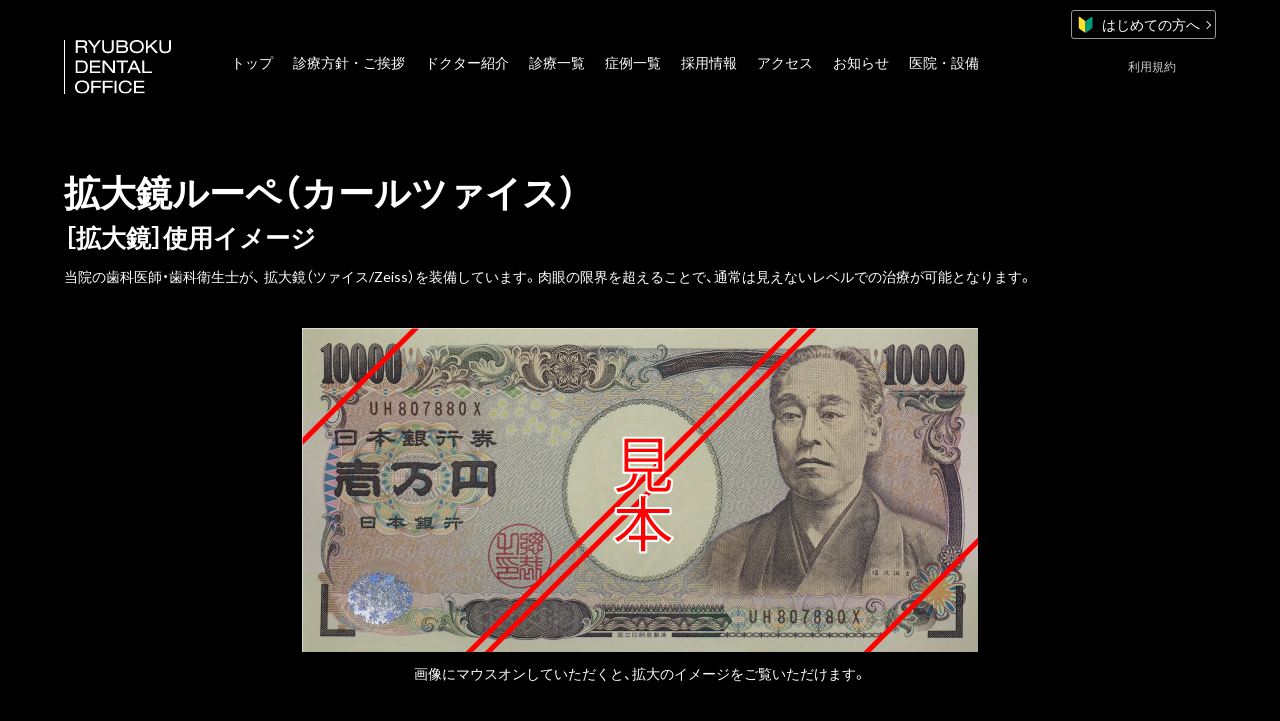

--- FILE ---
content_type: text/html; charset=UTF-8
request_url: https://www.ryuboku-shika.jp/lupe/
body_size: 7652
content:
<!DOCTYPE html>
<html lang="ja">
<head prefix="og: http://ogp.me/ns#">

	<meta charset="UTF-8">
	<title>りゅうぼく歯科｜拡大鏡ルーペ（カールツァイス）［拡大鏡］使用イメージ</title>

	<meta http-equiv="X-UA-Compatible" content="IE=edge" >

	<meta name="keywords" content="りゅうぼく歯科,大阪市,中央区,谷町四丁目駅,歯科,インプラント,歯周病治療,ホワイトニング,口腔外科,治療">
	<meta name="description" content="りゅうぼく歯科は大阪市中央区谷町にある歯医者です。一般歯科、歯周病治療、インプラント、ホワイトニング、口腔外科などの診療を行っております。">
	<meta name="viewport" content="width=device-width,initial-scale=1.0,user-scalable=yes,shrink-to-fit=no" />

	<meta property="og:site_name" content="りゅうぼく歯科">
	<meta property="og:title" content="りゅうぼく歯科｜拡大鏡ルーペ（カールツァイス）［拡大鏡］使用イメージ">
	<meta property="og:description" content="りゅうぼく歯科は大阪市中央区谷町にある歯医者です。一般歯科、歯周病治療、インプラント、ホワイトニング、口腔外科などの診療を行っております。">
	<meta property="og:type" content="article">
	<meta property="og:url" content="https://www.ryuboku-shika.jp/lupe/">
	<meta property="og:image" content="https://www.ryuboku-shika.jp/image/ogp.png">

	<link href="https://fonts.googleapis.com/css2?family=Lato&family=Roboto:wght@100&display=swap" rel="stylesheet">
	<link rel="stylesheet" href="../css/yakuhanjp.css" type="text/css" />
	<link rel="stylesheet" href="../css/common.css" type="text/css">
	<link rel="stylesheet" href="../js/plugin/drift-basic.min.css" type="text/css">
	<link rel="stylesheet" href="css/style.css" type="text/css">

	<script type="text/javascript" src="../js/lib/jquery.min.js"></script>
	<script type="text/javascript" src="../js/plugin/jquery.inview.min.js"></script>
	<script type="text/javascript" src="../js/plugin/Drift.min.js"></script>
	<script type="text/javascript" src="../js/common.js"></script>
	<script type="text/javascript">
		$(function(){
			new Drift(document.querySelector('.drift-photo'), {
				inlinePane: true,
				inlineOffsetY: -130,
				zoomFactor: 10,
				containInline: false
			});
		})
	</script>

</head>
<body>

<div id="wrapper">
	<header id="header">
	<h1 class="logo"><a href="/"><img src="/image/common/logo.svg" alt="りゅうぼく歯科" width="96" height="54"></a></h1>
	<div class="menu-btn">MENU</div>
	<div class="navi-wrapper cst-bar">
		<ul class="global-navi">
			<li class="navi navi01"><a href="/top.php">トップ</a></li>
			<li class="navi navi02"><a href="/concept/">診療方針・ご挨拶</a></li>
			<li class="navi navi03"><a href="/staff/">ドクター紹介</a></li>
			<li class="navi navi04"><a href="/infomation/">診療一覧</a></li>
			<!-- <li class="navi navi06 disable"><a href="javascript:void(0);"><span>症例一覧</span></a></li> -->
			<li class="navi navi06"><a href="/example/">症例一覧</a></li>
			<li class="navi navi07"><a href="/recruit/">採用情報</a></li>
			<li class="navi navi08"><a href="/access/">アクセス</a></li>
			<li class="navi navi09 notice-btn"><a href="/top.php#info">お知らせ</a></li>
			<!-- <li class="navi navi10"><a href="/*****/">歯科医療関係のみなさんへ</a></li> -->
			<li class="navi navi11"><a href="/gallery/">医院・設備</a></li>
			<!-- <li class="navi navi12"><a href="/secret/">Director Photo</a></li> -->
			<li class="navi right-fit">
				<!-- <p class="navi navi05"><a href="/inspection/">医療検査等各種説明書</a></p> -->
				<p class="navi navi13"><a href="/terms/">利用規約</a></p>
			</li>
		</ul>
		<div class="first-visit"><a href="/firstvisit/"><img class="icon" src="/image/common/icon_begginer.svg" alt="" width="17" height="20">はじめての方へ</a></div>
		<div class="navi-recruit"><a href="/recruit/">
			<span class="navi-recruit-body">
				<span class="navi-recruit-txt">採用情報</span>
				<span class="navi-recruit-list">
					<span class="item">・歯科医師</span>
					<span class="item">・歯科衛生士</span>
					<span class="item">・歯科助手</span>
					<span class="item">・受付秘書</span>
				</span>
			</span>
		</a></div>
		<!--<ul class="etc-navi">
		</ul>-->
	</div>
</header>
<div id="bg-pageswitch"></div>	<div id="main-content">
		<div class="page-ttl">
			<h1 class="ttl">拡大鏡ルーペ（カールツァイス）<span class="s-size">［拡大鏡］使用イメージ</span></h1>
			<p class="txt spt10">当院の歯科医師・歯科衛生士が、 拡大鏡（ツァイス/Zeiss）を装備しています。肉眼の限界を超えることで、通常は見えないレベルでの治療が可能となります。</p>
		</div>
		<div class="zoom-view">
			<img class="drift-photo" src="image/p01.jpg" data-zoom="image/p01zoom.jpg">
			<p class="txt spt10">画像にマウスオンしていただくと、拡大のイメージをご覧いただけます。</p>
		</div>
		<!-- <div class="navi"><a href="/medical/item.php#page1">詳細な説明を見る</a></div> -->
	</div>
	<div id="sp-footer-space"></div>
<div id="footer">
	<div class="footer-body">
		<div class="schedule">
			<div class="table">
				<div class="head">
					<div class="col"></div>
					<div class="col">月</div>
					<div class="col">火</div>
					<div class="col">水</div>
					<div class="col">木</div>
					<div class="col">金</div>
					<div class="col">土</div>
					<div class="col">日</div>
				</div>
				<div class="body">
					<div class="col"><span class="zero-hide">0</span>9：30～13：00</div>
					<div class="col">○</div>
					<div class="col">○</div>
					<div class="col">○</div>
					<div class="col">○</div>
					<div class="col">○</div>
					<div class="col">×</div>
					<div class="col">×</div>
				</div>
				<div class="body">
					<div class="col">14：30～19：00</div>
					<div class="col">○</div>
					<div class="col">○</div>
					<div class="col">○</div>
					<div class="col">○</div>
					<div class="col">○</div>
					<div class="col">×</div>
					<div class="col">×</div>
				</div>
			</div>
			<!--<p class="caption">※予約優先・各種保険取扱・急患随時受付</p>-->
		</div>
		<div class="info">
			<p class="address">〒540-0012<br>大阪市中央区谷町3丁目2-2セブン谷4ビル1,2,3階</p>
			<p class="tel">06-6946-6666</p>
			<p class="etc">Osaka Metro 谷町線・中央線「谷町四丁目」駅 ⑤出口すぐ</p>
		</div>
		<div class="end">
			<div class="logo"><a href="/top.php"><img src="/image/common/logo02.svg" alt="りゅうぼく歯科" width="160"></a></div>
			<!--<p class="caption">お支払いには各種クレジットカードもご利用いただけます。</p>-->
		</div>
	</div>
	<div class="footer-sp-body">
		<p class="first-visit">はじめての方へ <a href="/firstvisit/">お読み下さい</a></p>
		<div class="split-view">
			<p class="tel">お電話<a class="num page-switch-off" href="tel:0669466666">06-6946-6666</a></p>
			<div class="logo"><a href="/"><img src="/image/common/logo02.svg" alt="りゅうぼく歯科" width="100"></a></div>
		</div>
	</div>
</div>
<!-- Google tag (gtag.js) -->
<script async src="https://www.googletagmanager.com/gtag/js?id=G-YN9ZNEVK67"></script>
<script>
  window.dataLayer = window.dataLayer || [];
  function gtag(){dataLayer.push(arguments);}
  gtag('js', new Date());

  gtag('config', 'G-YN9ZNEVK67');
</script>
</div>

</body>
</html>

--- FILE ---
content_type: text/css
request_url: https://www.ryuboku-shika.jp/css/yakuhanjp.css
body_size: 2042
content:
/*! Yaku Han JP v3.2.0 (OFL-1.1 AND MIT) by Qrac */
/*! Type: YakuHanJP - Based on Noto Sans CJK JP */
@font-face {
  font-family: "YakuHanJP";
  font-style: normal;
  font-weight: 100;
  src: url("../fonts/YakuHanJP/YakuHanJP-Thin.eot");
  src: url("../fonts/YakuHanJP/YakuHanJP-Thin.woff2") format("woff2"), url("../fonts/YakuHanJP/YakuHanJP-Thin.woff") format("woff");
}

@font-face {
  font-family: "YakuHanJP";
  font-style: normal;
  font-weight: 200;
  src: url("../fonts/YakuHanJP/YakuHanJP-Light.eot");
  src: url("../fonts/YakuHanJP/YakuHanJP-Light.woff2") format("woff2"), url("../fonts/YakuHanJP/YakuHanJP-Light.woff") format("woff");
}

@font-face {
  font-family: "YakuHanJP";
  font-style: normal;
  font-weight: 300;
  src: url("../fonts/YakuHanJP/YakuHanJP-DemiLight.eot");
  src: url("../fonts/YakuHanJP/YakuHanJP-DemiLight.woff2") format("woff2"), url("../fonts/YakuHanJP/YakuHanJP-DemiLight.woff") format("woff");
}

@font-face {
  font-family: "YakuHanJP";
  font-style: normal;
  font-weight: 400;
  src: url("../fonts/YakuHanJP/YakuHanJP-Regular.eot");
  src: url("../fonts/YakuHanJP/YakuHanJP-Regular.woff2") format("woff2"), url("../fonts/YakuHanJP/YakuHanJP-Regular.woff") format("woff");
}

@font-face {
  font-family: "YakuHanJP";
  font-style: normal;
  font-weight: 500;
  src: url("../fonts/YakuHanJP/YakuHanJP-Medium.eot");
  src: url("../fonts/YakuHanJP/YakuHanJP-Medium.woff2") format("woff2"), url("../fonts/YakuHanJP/YakuHanJP-Medium.woff") format("woff");
}

@font-face {
  font-family: "YakuHanJP";
  font-style: normal;
  font-weight: 700;
  src: url("../fonts/YakuHanJP/YakuHanJP-Bold.eot");
  src: url("../fonts/YakuHanJP/YakuHanJP-Bold.woff2") format("woff2"), url("../fonts/YakuHanJP/YakuHanJP-Bold.woff") format("woff");
}

@font-face {
  font-family: "YakuHanJP";
  font-style: normal;
  font-weight: 900;
  src: url("../fonts/YakuHanJP/YakuHanJP-Black.eot");
  src: url("../fonts/YakuHanJP/YakuHanJP-Black.woff2") format("woff2"), url("../fonts/YakuHanJP/YakuHanJP-Black.woff") format("woff");
}


--- FILE ---
content_type: text/css
request_url: https://www.ryuboku-shika.jp/css/common.css
body_size: 27899
content:
@charset "UTF-8";

/*reset*/
/*-------------------------------------------------------*/
article,aside,figure,figcaption,footer,header,nav,section,main{ display: block; }
small{ font-size: inherit; line-height: inherit; }
body,p,h1,h2,h3,h4,h5,h6,dl,dt,dd,div,figure,figcaption{ margin: 0; padding: 0; font-size: 100%; line-height: 1.5; }
ul,li,ol{ list-style: none; margin: 0; padding: 0; }
button{ background-color: transparent; border: none; cursor: pointer; outline: none; padding: 0; appearance: none; }
a img{ border: none; }
a{ color: #bbbbbb; }
a:hover{ opacity: 0.7; text-decoration: none; transition: all 0.25s linear; }
img{ vertical-align: bottom; max-width: 100%; height: auto; }
html,body,p,div{
	color: #ffffff;
	font-family: 'YakuHanJP', Lato, "游ゴシック", YuGothic, "メイリオ", 'Meiryo', "ヒラギノ角ゴ ProN W3", "Hiragino Kaku Gothic ProN", sans-serif;
	font-size: 14px; line-height: 1.7;
	-webkit-text-size-adjust: 100%;
	-ms-text-size-adjust: 100%;
}
html,body{ background-color: #000000; }
input:placeholder-shown,textarea:placeholder-shown{ color: silver; }
input::-webkit-input-placeholder,textarea::-webkit-input-placeholder{ color: silver; }
input:-moz-placeholder,textarea:-moz-placeholder{ color: silver; }
input::-moz-placeholder,textarea::-moz-placeholder{ color: silver; }
input:-ms-input-placeholder,textarea:-ms-input-placeholder{ color: silver; }
input[type="text"],input[type="password"],textarea{ box-sizing: border-box; padding: 15px; border-radius: 3px; border: 1px solid #dddddd; font-size: 1.14rem; }
select{ font-size: 1rem; -webkit-appearance: none; -moz-appearance: none; appearance: none; background: transparent; position: relative; z-index: 1; padding: 5px 40px 5px 10px; border: 1px solid #cccccc; border-radius: 3px; background-color: #ffffff; }
select::-ms-expand{ display: none; }




/*initialize*/
/*-------------------------------------------------------*/
.spt5{ margin-top: 5px; }
.spt10{ margin-top: 10px; }
.spt15{ margin-top: 15px; }
.spt20{ margin-top: 20px; }
.spt25{ margin-top: 25px; }
.spt30{ margin-top: 30px; }
.spt35{ margin-top: 35px; }
.spt40{ margin-top: 40px; }
.spt45{ margin-top: 45px; }
.spt50{ margin-top: 50px; }
.spt60{ margin-top: 60px; }
.spt70{ margin-top: 70px; }
.spt80{ margin-top: 80px; }
.spt90{ margin-top: 90px; }
.spt100{ margin-top: 100px; }
.spt110{ margin-top: 110px; }
.spt120{ margin-top: 120px; }
.spt130{ margin-top: 130px; }
.spt140{ margin-top: 140px; }
.spt150{ margin-top: 150px; }
.txt-center{ text-align: center; }
.sp-view{ display: none !important; }
.cst-bar::-webkit-scrollbar{ width: 12px; }
.cst-bar::-webkit-scrollbar-track{ background: #969797; border: none; border-radius: 0; }
.cst-bar::-webkit-scrollbar-thumb{ background: #dcdddd; border-radius: 0; }
#header{ margin: 0 auto; padding: 40px 5% 0; display: -ms-flex; display: flex; align-items: center; position: relative; z-index: 5000; }
#header .logo{ border-left: 1px solid #ffffff; padding-left: 10px; margin-right: 60px; position: relative; z-index: 6001; }
#header .menu-btn{ display: none; }
#header .navi-wrapper{ display: -ms-flex; display: flex; justify-content: space-between; align-items: center; flex: 1; }
#header .navi-wrapper .global-navi{ display: -ms-flex; display: flex; flex-wrap: wrap; flex: 1; }
#header .navi-wrapper .global-navi .navi{ margin-right: 20px; padding: 5px 0; }
#header .navi-wrapper .global-navi .right-fit{ margin-left: auto; display: -ms-flex; display: flex; }
#header .navi-wrapper .global-navi a{ font-size: 14px; display: block; color: #ffffff; font-family: 'Roboto', sans-serif; text-decoration: none; position: relative; }
#header .navi-wrapper .global-navi .right-fit a{ font-size: 12px; color: #cccccc; }
#header .navi-wrapper .global-navi a::before{ content: ''; position: absolute; left: 50%; bottom: 0; width: 0; height: 1px; background-color: #ffffff; transition: width 0.25s, left 0.25s; }
#header .navi-wrapper .global-navi a:hover::before,
#header .navi-wrapper .global-navi .navi.current a::before{ width: 100%; left: 0; }
#header .navi-wrapper .global-navi .disable{ position: relative; }
#header .navi-wrapper .global-navi .disable a{ pointer-events: none; position: relative; }
#header .navi-wrapper .global-navi .disable::after{ content: '準備中'; position: absolute; left: 0; top: 0; width: 100%; text-align: center; font-size: 14px; padding: 5px 0; opacity: 0; transition: opacity 0.5s; }
#header .navi-wrapper .global-navi .disable:hover::after{ opacity: 1; }
#header .navi-wrapper .global-navi .disable a span{ transition: opacity 0.5s; }
#header .navi-wrapper .global-navi .disable:hover a span{ opacity: 0; }
#header .navi-wrapper .first-visit{ position: absolute; right: 5%; top: 10px; }
#header .navi-wrapper .first-visit a{ display: block; border: 1px solid #999999; color: #ffffff; padding: 2px 15px 2px 30px; text-decoration: none; position: relative; border-radius: 3px; background-color: rgba(0,0,0,0.5); }
#header .navi-wrapper .first-visit a::after{ content: ''; position: absolute; right: 5px; top: 50%; width: 5px; height: 5px; border: solid #ffffff; border-width: 1px 1px 0 0; transform: translateY(-50%) rotate(45deg); }
#header .navi-wrapper .first-visit a .icon{ position: absolute; top: 50%; transform: translateY(-50%); left: 5px; }
#header .navi-wrapper .navi-recruit{ display: none; }
#header .navi-wrapper .navi-recruit a{ font-size: 20px; text-decoration: none; display: block; border: 1px solid #999999; color: #ffffff; padding: 2px 15px 2px 30px; text-decoration: none; position: relative; border-radius: 3px; background-color: rgba(0,0,0,0.5); }
#header .navi-wrapper .navi-recruit a .navi-recruit-body{ display: -ms-flex; display: flex; align-items: center; }
#header .navi-wrapper .navi-recruit a .navi-recruit-body .navi-recruit-txt{ margin-right: 20px; }
#header .navi-wrapper .navi-recruit a .navi-recruit-body .navi-recruit-list{ display: -ms-flex; display: flex; flex-wrap: wrap; width: 160px; }
#header .navi-wrapper .navi-recruit a .navi-recruit-body .navi-recruit-list .item{ font-size: 12px; width: 80px; }
#header .navi-wrapper .navi-recruit a::after{ content: ''; position: absolute; right: 5px; top: 50%; width: 5px; height: 5px; border: solid #ffffff; border-width: 1px 1px 0 0; transform: translateY(-50%) rotate(45deg); }
#header .navi-wrapper .etc-navi{ display: -ms-flex; display: flex; }
#header .navi-wrapper .etc-navi .navi+.navi{ margin-left: 30px; }
#header .navi-wrapper .etc-navi a{ font-size: 12px; display: block; color: #ffffff; font-family: 'Roboto', sans-serif; text-decoration: none; }
#main-content{ padding: 70px 5%; position: relative; opacity: 0; transition: opacity 0.5s; max-width: 1160px; margin: 0 auto; }
#main-content.show{ opacity: 1; }
#main-content .page-ttl{ margin-bottom: 40px; }
#main-content .page-ttl .ttl{ font-size: 36px; line-height: 1.5; color: #ffffff; }
#main-content .page-ttl .ttl .s-size{ font-size: 70%; display: block; }
#main-content .page-ttl .ttl-en{ font-size: 12px; line-height: 1.5; /*margin-top: 20px;*/ }
#main-content .split-view{ width: 100%; position: relative; display: -ms-flex; display: flex; justify-content: space-between; flex-direction: row-reverse; /*align-items: center;*/ }
#main-content .split-view.reverse{ flex-direction: row; }
#main-content .split-view .photo-body{ position: relative; width: 56.9%; padding-top: 37.93%; /*width: 57.14%; padding-top: 42.93%;*/ /*background-color: #d00;*/ /*height: 100%;*/ /*position: absolute; right: 0; top: 0;*/ }
#main-content .split-view .photo-body .photo-list{ position: absolute; width: 100%; height: 100%; top: 0; left: 0; }
#main-content .split-view .photo-body .photo-list .photo{ width: 100%; height: 100%; background: center center no-repeat; background-size: cover; position: absolute; left: 0; top: 0; }
#main-content .split-view .photo-body .controller{ width: 100%; height: 100%; position: absolute; right: 0; top: 0; pointer-events: none; }
#main-content .split-view .photo-body .controller .btn{ position: absolute; left: 0; width: 100%; height: 70px; /*background-color: #d00;*/ z-index: 300; cursor: pointer; pointer-events: auto; }
#main-content .split-view .photo-body .controller .btn.prev{ bottom: 100%; }
#main-content .split-view .photo-body .controller .btn.next{ top: 100%; }
#main-content .split-view .photo-body .controller .btn.prev:hover{ animation: btn_skidetop_allow 1s infinite; }
#main-content .split-view .photo-body .controller .btn.next:hover{ animation: btn_skidebottom_allow 1s infinite; }
@keyframes btn_skidetop_allow{
	0%{ transform: translateY(0); }
	50%{ opacity: 1; }
	100%{ transform: translateY(-20px); opacity: 0; }
}
@keyframes btn_skidebottom_allow{
	0%{ transform: translateY(0); }
	50%{ opacity: 1; }
	100%{ transform: translateY(20px); opacity: 0; }
}
#main-content .split-view .photo-body .controller .btn.prev::before,
#main-content .split-view .photo-body .controller .btn.next::before{ content: ''; width: 26px; height: 26px; border: 1px solid rgba(255,255,255,1); position: absolute; top: 50%; left: 50%; transform: translate(-50%,-50%) rotate(45deg); }
#main-content .split-view .photo-body .controller .btn.prev::before{ border-width: 2px 0 0 2px; margin-top: 7px; }
#main-content .split-view .photo-body .controller .btn.next::before{ border-width: 0 2px 2px 0; margin-top: -7px; }
#main-content .split-view .photo-body .controller .num{ position: absolute; right: 0; top: 100%; font-size: 12px; }
#main-content .split-view .photo-body .controller .num .index{ font-size: 20px; color: #ffffff; }
#main-content .split-view .txt-body{ /*max-width: 370px; width: 38.1%;*/ width: 35.24%; /*height: 400px;*/ position: relative; }
#main-content .split-view .txt-body .ttl{ color: #ffffff; font-size: 40px; line-height: 1.5; position: relative; /*font-weight: normal;*/ }
#main-content .split-view .txt-body .ttl .sub{ font-size: 60%; display: block; }
#main-content .split-view .txt-body .ttl-en{ font-size: 12px; line-height: 1.5; font-family: 'Roboto', sans-serif; /*margin-top: 10px;*/ }
/*#main-content .split-view .txt-body .ttl-en::before{ content: ''; position: absolute; right: -100vw; width: 200vw; height: 1px; background-color: #3b3b3b; transform: translate(300px,-10px); }*/
#main-content .split-view .txt-body .txt-box{ position: absolute; left: 0; bottom: 0; width: 100%; overflow-y: auto; -webkit-overflow-scrolling: touch; padding: 0 15px 0 35px; box-sizing: border-box; z-index: 10; height: 100%; }
#main-content .split-view .txt-body .txt-box::before{ content: ''; position: absolute; left: 0; top: 12px; width: 18px; height: 1px; background-color: #3b3b3b; }
#main-content .split-view .txt-body .txt-box .copy{ margin-bottom: 1em; font-size: 18px; color: #b38900; }
#main-content .split-view .txt-body .txt-box .copy2{ font-size: 18px; color: #b38900; }
#main-content .split-view .txt-body .txt-box .sec{ margin-top: 1em; }
#main-content .split-view .txt-body .txt-box .copy~.copy{ margin-top: 2em; }
#main-content .split-view .txt-body .txt-box .num-list .item{ text-indent: -0.8em; padding-left: 0.8em; }
#main-content .split-view .txt-body .txt-box .txt-list .item{ text-indent: -0.5em; padding-left: 0.5em; }
#footer{ border: solid #ffffff; background-color: #222222; border-width: 1px 0; margin-bottom: 50px; opacity: 0; transition: opacity 0.5s; }
#footer.show{ opacity: 1; }
#footer .footer-body{ max-width: 1160px; padding: 50px 5%; margin: 0 auto; display: -ms-flex; display: flex; justify-content: center; }
#footer .footer-body .schedule{ width: 350px; }
#footer .footer-body .schedule .table .head,
#footer .footer-body .schedule .table .body{ display: -ms-flex; display: flex; }
#footer .footer-body .schedule .table .head .col,
#footer .footer-body .schedule .table .body .col{ width: 1em; text-align: center; border: 1px solid #ffffff; padding: 4px 8px; margin: -1px 0 0 -1px; }
#footer .footer-body .schedule .table .head .col:first-child,
#footer .footer-body .schedule .table .body .col:first-child{ flex: 1; width: 8em; }
#footer .footer-body .schedule .table .body .zero-hide{ visibility: hidden; }
#footer .footer-body .schedule .caption{ margin-top: 5px; }
#footer .footer-body .info{ margin-left: 30px; max-width: 370px; }
#footer .footer-body .info .tel{ font-size: 44px; line-height: 1.2; }
#footer .footer-body .end{ margin-left: 30px; max-width: 200px; }
#footer .footer-body .end .logo{ text-align: right; }
#footer .footer-body .end .caption{ font-size: 10px; margin-top: 20px; }
#footer .footer-sp-body{ display: none; }

.iziModal-content *{ -webkit-font-smoothing: subpixel-antialiased; }
.iziModal-overlay{ z-index: 9997!important; }
.modal-view{ width: 90%!important; max-width: 730px!important; z-index: 9999!important; background-color: transparent!important; }
.modal-view .close-btn{ border: 1px solid #777777; color: #777777; padding: 10px 0; margin-top: 20px; text-align: center; color: #777777; position: relative; z-index: 5; transition: all 0.25s linear; cursor: pointer; }
.modal-view .close-btn:hover{ color: #000000; opacity: 0.7; }
.modal-view .close-btn::after{ content: ''; position: absolute; left: 0; top: 0; width: 0; height: 100%; background-color: #ffffff; transition: width 0.25s; z-index: -1; }
.modal-view .close-btn:hover::after{ width: 100%; }
.modal-view .close-btn2{ position: fixed; left: 100%; top: 0; width: 60px; height: 60px; }
.modal-view .close-btn2::before,
.modal-view .close-btn2::after{ content: ''; width: 80%; height: 1px; background-color: #ffffff; position: absolute; left: 50%; top: 50%; }
.modal-view .close-btn2::before{ transform: translate(-50%,-50%) rotate(45deg); }
.modal-view .close-btn2::after{ transform: translate(-50%,-50%) rotate(-45deg); }




@media screen and (max-width: 1220px) {
	#header .navi-wrapper .global-navi{ }
}
@media screen and (max-width: 940px) {
	#footer .footer-body{ flex-wrap: wrap; justify-content: space-between; }
	#footer .footer-body .schedule{ width: 100%; }
	#footer .footer-body .info{ margin-left: 0; flex: 2; width: 48%; max-width: none; margin-top: 20px; }
	#footer .footer-body .end{ margin-left: 0; flex: 1; width: 48%; max-width: none; margin-top: 20px; box-sizing: border-box; padding-left: 20px; }
	#footer .footer-body .end .caption{ text-align: right; }
}
@media screen and (max-width: 860px) {
	.pc-view{ display: none !important; }
	.sp-view{ display: block !important; }
	img.sp-view{ display: inline-block !important; }
	#header{ position: relative; display: block; }
	#header::before{ content: ''; position: fixed; left: 0; top: 0; width: 100%; height: 70px; background-color: rgba(0,0,0,0.9); z-index: 5000; opacity: 0; transition: opacity 0.5s; }
	#header.sp-obi::before{ opacity: 1; }
	#header .menu-btn{ display: block; width: 40px; padding-top: 28px; color: #ffffff; overflow: hidden; cursor: pointer; position: fixed; right: 20px; top: 20px; z-index: 6020; font-size: 10px; line-height: 1.5; text-align: center; }
	#header .menu-btn::before{ content: ''; width: 100%; height: 100%; position: absolute; left: 0; top: 0; background: url(../image/common/icon_menu.png) center 0 no-repeat; background-size: 28px 28px; }
	/*#header .menu-btn::after{ content: ''; position: absolute; left: 50%; top: 50%; width: 12px; height: 12px; border: solid rgba(255,255,255,0.5); border-width: 2px 2px 0 0; transform: translate(-75%,-50%) rotate(45deg); }*/
	#header .menu-btn::after{ content: ''; position: absolute; left: 0; top: 0; width: 40px; height: 43px; background: url(../image/common/icon_close.png) center center no-repeat; background-size: 21px 21px; }
	#header .navi-wrapper{ display: block; position: fixed; right: 0; top: 0; background-color: #FFFFFF; height: 100%; overflow-y: auto; -webkit-overflow-scrolling: touch; padding: 70px 70px 70px 35px; box-sizing: border-box; z-index: 6010; }
	#header .navi-wrapper .global-navi{ display: block; }
	#header .navi-wrapper .global-navi .navi+.navi{ margin: 20px 0 0; }
	#header .navi-wrapper .global-navi a{ font-size: 16px; position: relative; padding-left: 25px; color: #333333; }
	#header .navi-wrapper .global-navi a::before{ content: ''; position: absolute; left: 0; top: 50%; width: 8px; height: 1px; background-color: #FF0000; opacity: 1; }
	#header .navi-wrapper .global-navi a:hover::before{ width: 8px; }
	#header .navi-wrapper .global-navi .navi.current a::before{ width: 18px; height: 2px; left: 0; }
	#header .navi-wrapper .global-navi a::after{ content: ''; position: absolute; left: 0; bottom: 0; width: 0; height: 1px; background-color: #FF0000; transition: width 0.25s; }
	#header .navi-wrapper .global-navi a:hover::after{ width: 100%; }
	#header .navi-wrapper .global-navi .right-fit a{ font-size: 16px; color: #333333; }
	#header .navi-wrapper .first-visit{ right: auto; left: 35px; top: 20px; }
	#header .navi-wrapper .first-visit a{ border: 1px solid #2eaf5e; background-color: transparent; color: #666666; }
	#header .navi-wrapper .etc-navi{ margin-top: 40px; }
	#header .navi-wrapper .etc-navi a{ font-size: 14px; position: relative; padding-left: 14px; color: #333333;}
	#header .navi-wrapper .etc-navi a::before{ content: ''; position: absolute; left: 0; top: 50%; width: 8px; height: 1px; background-color: #000000; opacity: 0.5; }
	#header .navi-wrapper .navi-recruit{ display: block; position: relative!important; left: auto!important; right: auto!important; top: auto!important; bottom: auto!important; margin-top: 30px; }
	#header .navi-wrapper .navi-recruit a{ border-color: #cccccc; color: #666666; padding: 10px 15px; background-color: transparent; }
	#header .navi-wrapper .navi-recruit a .navi-recruit-body{ display: block; }
	#header .navi-wrapper .navi-recruit a .navi-recruit-body .navi-recruit-txt{ }
	#header .navi-wrapper .navi-recruit a .navi-recruit-body .navi-recruit-list{ width: auto; }
	#header .navi-wrapper .navi-recruit a .navi-recruit-body .navi-recruit-list .item{ width: auto; margin-right: 1em; }
	#header .navi-wrapper .navi-recruit a .navi-recruit-body{ text-align: center; }
	#header .navi-wrapper .navi-recruit a .navi-recruit-body .navi-recruit-list{ display: none; }
	#header .navi-wrapper .navi-recruit a .navi-recruit-body .navi-recruit-txt{ margin: 0 auto; }
	#main-content{ padding: 10% 5%; min-height: 0; display: block; }
	#main-content .page-ttl{ margin-bottom: 5%; }
	#main-content .split-view{ height: auto; display: block; }
	#main-content .split-view .photo-body{ position: relative; width: 100%; padding-top: 75%; height: auto; }
	#main-content .split-view .photo-body.js-slide{ margin: 50px 0; }
	#main-content .split-view .photo-body .photo-list{ }
	#main-content .split-view .photo-body .controller{ top: 0; width: 100%; height: 0; padding-top: 75%; height: auto; }
	#main-content .split-view .photo-body .controller .btn{ height: 0; padding-top: 50px; }
	#main-content .split-view .photo-body .controller .btn.prev::before,
	#main-content .split-view .photo-body .controller .btn.next::before{ width: 18px; height: 18px; }
	#main-content .split-view .photo-body .controller .btn.prev::before{  margin-top: 5px; }
	#main-content .split-view .photo-body .controller .btn.next::before{  margin-top: -5px; }
	#main-content .split-view .txt-body{ max-width: none; width: 100%; height: auto; padding-top: 1%; }
	#main-content .split-view .txt-body .ttl-en::before{ width: 100%; left: 0; right: auto; transform: translateY(-10px); }
	#main-content .split-view .txt-body .txt-box{ position: relative; left: auto; bottom: auto; height: auto!important; padding: 0; margin-top: 5%; }
	#main-content .split-view .txt-body .txt-box::before{ display: none; }
}
@media screen and (max-width: 640px) {
	#header{ padding: 20px 5% 0; }
	#header .menu-btn{ right: 5%; }
	#main-content .split-view .txt-body .ttl{ font-size: 8vw; }
	#main-content .page-ttl .ttl{ font-size: 8vw; }
	#sp-footer-space{ height: 99px; }
	#footer{ position: fixed; bottom: 0; left: 0; margin-bottom: 0; z-index: 100; width: 100%; border: none; background-color: rgba(34,34,34,0.98); padding: 10px 5%; border-top: 1px solid rgba(255,255,255,0.5); box-sizing: border-box; }
	#footer .footer-body{ display: none; }
	#footer .footer-sp-body{ display: block; max-width: 400px; margin: 0 auto; }
	#footer .footer-sp-body .first-visit{ text-align: center; }
	#footer .footer-sp-body .first-visit a{ display: inline-block; border: 1px solid #ffffff; border-radius: 3px; color: #ffffff; text-decoration: none; padding: 2px 70px 2px 10px; position: relative; margin-left: 5px; }
	#footer .footer-sp-body .first-visit a::before{ content: ''; position: absolute; right: 10px; top: 50%; width: 50px; height: 1px; background-color: #ffffff; }
	#footer .footer-sp-body .first-visit a::after{ content: ''; position: absolute; right: 10px; top: 50%; width: 10px; height: 1px; background-color: #ffffff; transform-origin: right bottom; transform: rotate(45deg); }
	#footer .footer-sp-body .split-view{ display: -ms-flex; display: flex; justify-content: center; margin-top: 10px; padding-top: 10px; border-top: 1px solid #ffffff; }
	#footer .footer-sp-body .split-view .tel{ position: relative; padding-right: 40px; }
	#footer .footer-sp-body .split-view .tel .num{ font-size: 30px; line-height: 1; color: #ffffff; text-decoration: none; }
	#footer .footer-sp-body .split-view .tel::before{ content: ''; position: absolute; right: 20px; width: 1px; height: 20px; top: 50%; transform: translateY(-50%); background-color: #ffffff; }
	#footer .footer-sp-body .split-view .logo{ width: 100px; }
}
@media screen and (max-width: 480px){
	#footer .footer-sp-body .split-view .tel{ padding-right: 20px; }
	#footer .footer-sp-body .split-view .tel .num{ font-size: 24px;}
	#footer .footer-sp-body .split-view .tel::before{ right: 10px; }
	#footer .footer-sp-body .split-view .logo{ width: 80px; }
}
@media screen and (max-width: 370px){
	#footer .footer-sp-body .split-view .tel .num{ font-size: 6.49vw; }
}





/*animation*/
#wrapper{ overflow: hidden; }
#main-content .split-view .photo-body{ position: relative;  z-index: 100; }
#main-content .split-view .photo-body .photo-list{ perspective-origin: center -20px; perspective: 1200px; }
#main-content .split-view .photo-body .photo-list .sw-item{ transform: translateZ(2800px); opacity: 0; transition: transform 1s cubic-bezier(0.335, 0.005, 0.060, 1), opacity 0.5s ease-in; z-index: 150; pointer-events: none; }
#main-content .split-view .photo-body .photo-list .sw-item.active{ opacity: 1; transform: translateZ(0); transition: transform 1s cubic-bezier(0.335, 0.005, 0.060, 1), opacity 0.5s ease-in, filter 0.5s ease; transition-delay: 0.2s; z-index: 100; pointer-events: auto; }
#main-content .split-view .photo-body .photo-list .sw-item.next{ opacity: 0.2; transform: translateZ(-2800px); transition: transform 1s cubic-bezier(0.335, 0.005, 0.060, 1), opacity 0.5s ease-in, filter 0.5s ease-in; z-index: 50; }
#main-content .split-view .photo-body .photo-list .sw-item.hide{ opacity: 0; transform: translateZ(-5600px); transition: transform 1s cubic-bezier(0.335, 0.005, 0.060, 1), opacity 0.2s ease-in; z-index: 0; }
#main-content .split-view .num-list .sw-item{ opacity: 0; transition: opacity 0.5s ease; }
#main-content .split-view .num-list .sw-item.active{ opacity: 1; }
#main-content .page-ttl .sw-item{ opacity: 0; height: 0; }
#main-content .page-ttl .sw-item.active{ opacity: 1; height: auto; transition: opacity 0.5s ease; }
#main-content .split-view .txt-body .sw-item{ position: absolute; width: 100%; height: 100%; top: 0; }
#main-content .split-view .txt-body .sw-item .ttl-en{ z-index: 200; /*width: 100vw;*/ overflow: hidden; pointer-events: none; }
#main-content .split-view .txt-body .sw-item .ttl-en .inner{ display: block; transform: translateY(100%); transition: transform 1s ease; }
#main-content .split-view .txt-body .sw-item.active .ttl-en .inner{ transform: translateY(0); }
#main-content .split-view .txt-body .sw-item .ttl{ z-index: 200; overflow: hidden; }
#main-content .split-view .txt-body .sw-item .ttl .inner{ display: block; transform: translateY(-100%); transition: transform 1s ease; }
#main-content .split-view .txt-body .sw-item.active .ttl .inner{ transform: translateY(0); }
#main-content .split-view .txt-body .sw-item .ttl-en::before{ opacity: 0; z-index: 50; transition: opacity 0.25s ease; }
#main-content .split-view .txt-body .sw-item.active .ttl-en::before{ opacity: 1; }
#main-content .split-view .txt-body .sw-item .txt-box{ opacity: 0; transition: opacity 0.5s ease; z-index: 5; }
#main-content .split-view .txt-body .sw-item.active .txt-box{ opacity: 1; z-index: 10; }



@media screen and (max-width: 860px) {
	#header .menu-btn::before{ transition: opacity 0.5s; }
	#header .menu-btn.active::before{ opacity: 0; }
	#header .menu-btn::after{ opacity: 0; transition: opacity 0.5s; }
	#header .menu-btn.active::after{ opacity: 1; }
	#header .navi-wrapper{ transform: translateX(100%); transition: transform 0.5s ease; }
	#header .navi-wrapper.active{ transform: translateX(0); }
	#header .navi-wrapper .global-navi .navi{ padding: 0; }
	#header .navi-wrapper .global-navi a{ opacity: 0; transition: transform 0.5s ease, opacity 0.5s ease; transform: translateX(25px); }
	#header .navi-wrapper.active .global-navi a{ opacity: 1; transform: translateX(0); }
	#header .navi-wrapper.active .global-navi .navi:nth-child(1) a{ transition-delay: 0.15s, 0.15s; }
	#header .navi-wrapper.active .global-navi .navi:nth-child(2) a{ transition-delay: 0.2s, 0.2s; }
	#header .navi-wrapper.active .global-navi .navi:nth-child(3) a{ transition-delay: 0.25s, 0.25s; }
	#header .navi-wrapper.active .global-navi .navi:nth-child(4) a{ transition-delay: 0.3s, 0.3s; }
	#header .navi-wrapper.active .global-navi .navi:nth-child(5) a{ transition-delay: 0.35s, 0.35s; }
	#header .navi-wrapper.active .global-navi .navi:nth-child(6) a{ transition-delay: 0.4s, 0.4s; }
	#header .navi-wrapper.active .global-navi .navi:nth-child(7) a{ transition-delay: 0.45s, 0.45s; }
	#header .navi-wrapper.active .global-navi .navi:nth-child(8) a{ transition-delay: 0.5s, 0.5s; }
	#header .navi-wrapper.active .global-navi .navi:nth-child(9) a{ transition-delay: 0.55s, 0.55s; }
	#header .navi-wrapper.active .global-navi .navi:nth-child(10) a{ transition-delay: 0.6s, 0.6s; }
	#header .navi-wrapper.active .global-navi .navi:nth-child(11) a{ transition-delay: 0.65s, 0.65s; }
	#header .navi-wrapper.active .global-navi .navi:nth-child(12) a{ transition-delay: 0.7s, 0.7s; }
	#header .navi-wrapper.active .global-navi .navi:nth-child(13) a{ transition-delay: 0.75s, 0.75s; }
	#header .navi-wrapper .global-navi .disable{ display: none; }
	#header .navi-wrapper .global-navi .disable::after{ padding: 0; margin-left: 25px; text-align: left; color: #333333; font-size: 16px; }
	#header .navi-wrapper .global-navi .disable:hover::after{ opacity: 0; }
	#header .navi-wrapper .global-navi .disable:active::after{ opacity: 1; }
	#header .navi-wrapper .global-navi .disable:hover a span{ opacity: 1; }
	#header .navi-wrapper .global-navi .disable:active a span{ opacity: 0; }
	#header .navi-wrapper .global-navi .right-fit{ display: block; }
	#header .navi-wrapper .etc-navi a{ opacity: 0; transition: transform 0.5s ease, opacity 0.5s ease; transform: translateX(25px); }
	#header .navi-wrapper.active .etc-navi a{ opacity: 1; transform: translateX(0); }
	#header .navi-wrapper.active .etc-navi .navi:nth-child(1) a{ transition-delay: 0.6s, 0.6s; }
	#main-content .split-view .photo-body .photo-list .sw-item{transform: translateZ(700px); }
	#main-content .split-view .photo-body .photo-list .sw-item.active{transform: translateZ(0); }
	#main-content .split-view .photo-body .photo-list .sw-item.prev{transform: translateZ(-700px); }
	#main-content .split-view .photo-body .photo-list .sw-item.hide{transform: translateZ(-1400px); }
	#main-content .split-view .txt-body .sw-item.active{ position: static; }
	#main-content .split-view .txt-body .sw-item .ttl-en{ width: 100%; }
}


--- FILE ---
content_type: text/css
request_url: https://www.ryuboku-shika.jp/lupe/css/style.css
body_size: 1083
content:
@charset "UTF-8";


#main-content{ display: block; }
#main-content .zoom-view{ max-width: 676px; margin: 0 auto; }
#main-content .zoom-view .txt{ text-align: center; }
#main-content .navi{ max-width: 360px; width: 100%; margin: 40px auto 0; position: relative; z-index: 10; }
#main-content .navi a{ border: 1px solid #777777; padding: 10px 0; text-align: center; width: 100%; box-sizing: border-box; border-radius: 3px; cursor: pointer; transition: all 0.25s linear; position: relative; display: block; text-decoration: none; }
#main-content .navi a:hover{ color: #000000; opacity: 0.7; }
#main-content .navi a::after{ content: ''; position: absolute; left: 0; top: 0; width: 0; height: 100%; background-color: #ffffff; transition: width 0.25s; z-index: -1; }
#main-content .navi a:hover::after{ width: 100%; }






@media screen and (max-width: 1200px) {
}
@media screen and (min-width: 861px) {
}
@media screen and (max-width: 860px) {
	#main-content .navi{ max-width: none; margin: 10% auto 0; }
}
@media screen and (max-width: 640px) {
}
@media screen and (max-width: 480px){
}


--- FILE ---
content_type: image/svg+xml
request_url: https://www.ryuboku-shika.jp/image/common/logo02.svg
body_size: 14642
content:
<svg xmlns="http://www.w3.org/2000/svg" viewBox="0 0 110.29 32.84"><defs><style>.a{fill:#fff;}.b{fill:#fff;/*fill:gray;opacity:0.7;*/}</style></defs><path class="a" d="M79.25,6.84a12.71,12.71,0,0,1,3.07.26,2.51,2.51,0,0,0-.45,2.3,23.86,23.86,0,0,0,3.22.12c.55-.25.62-.83,1.1-1.14a6.11,6.11,0,0,1,2.41,2c-2.3.32-4.48,0-6.67.24A2.35,2.35,0,0,0,82,12.28c1.91-.16,4.06.8,5.43-1.53a10.53,10.53,0,0,1,2.49,2.38c-2.32.36-4.47.06-6.6.31.52.53,1.26.41,1.85.75,1.07-.77,2.19-.27,3.37-.14-.55,1.28-.28,2.54-.31,3.77,0,2.55,0,5.1,0,7.66A2,2,0,0,1,88,26.7a4.11,4.11,0,0,1-2,.19c-.37-.26-.18-.67-.5-1.05L74.88,26c-.36.17,0,.71-.7,1a4,4,0,0,1-2,.08c0-4.46-.09-8.85-.13-13.28A10.5,10.5,0,0,1,75,14c-.57,1.15-.22,2.32-.33,3.42.61.4,1.16.19,1.81.28-.54-1.28-.36-2.55-.92-3.77,2.09.46,2.85,1.27,2.74,2.72-.14.45-.65.49-.92.95a2.07,2.07,0,0,0,1.36-.08c.27-1.31,0-2.67.15-4.09-2.44-.14-4.82-.05-7.2,0-.6,0-1.24.06-1.42-.87,1.23-.37,2.49,0,3.79-.23.34-1.2,0-2.46.2-3.71A6.66,6.66,0,0,1,77,8.69a9.86,9.86,0,0,0-.18,3.41c.7.4,1.43.08,2.23.22C79.33,10.48,79,8.67,79.25,6.84Zm-.52,14.07c-2.16,1.62-3.86,3.23-4,3.86l10.84-.11c0-2.11,0-4.12-.06-6.19-1.42.36-2.8-.08-4.25.34a2,2,0,0,0,1.16.62,5.31,5.31,0,0,1,2,.91,1.66,1.66,0,0,1,.64,1.94c-.29.69-.7,1.3-1.72,1.07a18.74,18.74,0,0,0-1.89-3.6c-.27,1.66,0,3.08-.22,4.45a2.85,2.85,0,0,1-2.34.09C78.76,23.18,79,22.05,78.73,20.91Zm6.73-6.67c-1.36.95-2.06,2.4-3.71,3a18.3,18.3,0,0,0,.86-3.76c-.78-.23-1.49,0-2.37-.15.52.53,1.08.21,1.37.57a9.39,9.39,0,0,0-.24,3.51,1.77,1.77,0,0,0,1.54.21c.57-.35.63-.9,1.09-1,.62.13.84.87,1.58,1A11.49,11.49,0,0,0,85.46,14.24Zm-10.59,9a9.22,9.22,0,0,0,2.37-4.58,10.7,10.7,0,0,0-2.5.16A18.73,18.73,0,0,0,74.87,23.21Z"/><path class="a" d="M52.84,11.22a23.17,23.17,0,0,0,.34,3.9,10.34,10.34,0,0,1,3.53,1.66c1.14,1,1,2-.31,2.8-1-.29-1.72-1.26-2.89-1.52-.21,1.23-.68,2.24-2,2.51a5.37,5.37,0,0,1-4.11-.48,2.76,2.76,0,0,1-1.37-2.88,2.55,2.55,0,0,1,2.32-2.14c.83-.13,1.68-.18,2.58-.28a9.2,9.2,0,0,0-.1-3.21c-1.88.06-3.87.3-4.62-2.2a8.55,8.55,0,0,0,4.46.09c.11-1.43.36-2.81-1.22-3.72a2.92,2.92,0,0,1-3.5-2c2.62.59,4.83-.51,7.08-1.18.8.36,1.39.78,1.37,1.68C54,5,53.08,5,52.35,5.41c.77,1,.27,2.18.41,3.32.79.14,1.16-.34,1.52-.86.81.1,1.65-.09,2.31.48.21,1.12,0,1.46-1,1.88S53.79,10.88,52.84,11.22Zm-5.52,6.61c1.43,1.3,3.25.89,3.69-.78C49.5,16.37,48,16.66,47.32,17.83Z"/><path class="a" d="M0,29.73a36.79,36.79,0,0,1,4.06-4,19.63,19.63,0,0,0,4.33-5.18C10,17.39,9.74,14.17,9,10.9a1,1,0,0,0-.65-.71,1.77,1.77,0,0,0-1.53,1,11.22,11.22,0,0,0-1.43,7.36c.09.65.21,1.24-.5,1.56a1.55,1.55,0,0,1-2-.45,4.81,4.81,0,0,1-.86-2.49c-.52-3.15.49-6,1.67-8.83a8.83,8.83,0,0,0,.91-2.87C4.66,5,4.11,5,4,4.62a2.08,2.08,0,0,1,3.09,2,4.16,4.16,0,0,1-1,2.56,11.56,11.56,0,0,0-2.23,4.54,4.57,4.57,0,0,0-.1,1.74c.57-.17.6-.65.76-1A13.46,13.46,0,0,1,7,10.46a2.55,2.55,0,0,1,4.08.25,6.83,6.83,0,0,1,1.19,3.65,22.84,22.84,0,0,1,0,3.88A7.55,7.55,0,0,1,9,23.92a36.16,36.16,0,0,1-3.88,2.51,35.56,35.56,0,0,0-4,2.56C.71,29.27,0,29.73,0,29.73Z"/><path class="a" d="M93.49,10.22l-2.59,0a1,1,0,0,1-.61-.9c1.14-.41,2.35.08,3.51-.29a7.19,7.19,0,0,0,.06-2.41c-1.06-.32-2.11,0-3.17-.24a40.21,40.21,0,0,0,5.85-3.06l3.11,2.57c-1.13.3-2.11.15-3.06.46a8.6,8.6,0,0,0,0,2.58c.57,0,.57,0,1.84-1.16a6,6,0,0,1,1.83,2c-1.17.75-2.45.06-3.56.5a.88.88,0,0,0,0,1A7.65,7.65,0,0,1,99.11,13a1.8,1.8,0,0,1,.3,2.14,1.56,1.56,0,0,1-2,.69c-.42-1-.09-2.2-1-3.1q0,4.83.1,9.67a5.55,5.55,0,0,1-2.51.18c-.24-2.18,0-4.39-.18-6.81A16.13,16.13,0,0,1,90,19.19,29,29,0,0,0,93.49,10.22Z"/><path class="a" d="M107.12,14.29c.79-.42.55-1.36,1.25-1.79a5,5,0,0,1,1.92,2c-.87.93-2.2.55-3.15,1.23-.24,2.15.07,4.34-.17,6.52a4.85,4.85,0,0,1-2.51.22c-.23-2,0-4-.18-6.11-2.36,0-4.57,1.25-6.87,1,0-.22,0-.44-.08-.67,2.29-.61,4.64-.93,7-1.67.14-3.91-.13-7.78.1-11.79a16.54,16.54,0,0,0,2.93.33c-.55,1.48-.22,3-.26,4.49C107,10.14,107.1,12.16,107.12,14.29Z"/><path class="a" d="M66.1,5.56c-.09-.43-.5-.49-.64-.82.07-.08.13-.21.22-.25a2.2,2.2,0,0,1,3,1.27c.63,1.19.39,2-.83,2.75L61,12.9a2.78,2.78,0,0,0-1.17,1.18c.16.73.8.87,1.34,1.11a20.07,20.07,0,0,1,5.43,3.15,8,8,0,0,1,2,2.68A3.2,3.2,0,0,1,69,22.79a1.64,1.64,0,0,1-2,1.49,6.17,6.17,0,0,1-1.1-1.85A12.84,12.84,0,0,0,60,16.6c-2.64-1.37-2.76-2.77-.43-4.61a51.33,51.33,0,0,0,5.68-4.72A2.17,2.17,0,0,0,66.1,5.56Z"/><path class="a" d="M17.84,19.4A1.42,1.42,0,0,1,15.61,19a4.81,4.81,0,0,1-.85-2.62,23.61,23.61,0,0,1,.58-4.82,3,3,0,0,0-.22-2.31,2.65,2.65,0,0,1,1.7,3.51,24.91,24.91,0,0,0-.73,2.95.57.57,0,0,0,.26.73c1.08-2.4,2.18-4.8,5-5.57.13-.86-.33-1.2-1.08-1.29.76-1.06,1.29-1.08,2.37-.16a1.32,1.32,0,0,1,.11.71c0,.19,0,.39,0,.5a.77.77,0,0,0,.56.38,4.52,4.52,0,0,1,2.49,6.5,3.48,3.48,0,0,1-2.73,1.81,4.62,4.62,0,0,0-2,.77,7.61,7.61,0,0,1-3,1c.71-.88,1.9-1,2.24-2.1-2-1.5-1.26-3.73-1.57-5.77a6.63,6.63,0,0,0-1.49,2.88C16.93,17.36,17.64,18.36,17.84,19.4Zm3.68-8a2.91,2.91,0,0,0-2.1,1.16c-.35,3.17.16,4.69,1.79,5A19,19,0,0,0,21.52,11.44Zm1.52.15c0,2.08,0,4,.06,6,1.56-.74,1.65-2,1.59-3.26A2.8,2.8,0,0,0,23,11.59Z"/><path class="a" d="M33.38,7.28c-1.43.47-2.13,1.78-3,2.86a1.92,1.92,0,0,1-2,.74,1.45,1.45,0,0,1-1.4-1.76,5.32,5.32,0,0,1,1.68-3.23c-.11.79-.71,1.43-.15,2.08.27.23.55.08.8,0l2.67-1.18c2.47-1.12,4.44-.14,5.07,2.48a13.34,13.34,0,0,1,.14,5.19,5.58,5.58,0,0,1-3,4.16,9.08,9.08,0,0,1-3.9,1.09,7.07,7.07,0,0,0,4.14-5.51C34.8,10.72,34.45,8,33.38,7.28Z"/><path class="a" d="M42.42,14.9c.61-.47.64-1.34,1.24-1.89-.37,2.18-.89,4.36.15,6.32-.16.67-.38,1.09-1,1.26a2.39,2.39,0,0,1-1.92-1.42c-1.17-2-1.13-4.27-1-6.5a31.28,31.28,0,0,1,.73-4.31,20.22,20.22,0,0,0,.7-6.16A4.17,4.17,0,0,1,43.47,7c-.38,1.2-.78,2.39-1.2,3.58A12.71,12.71,0,0,0,41.91,14,.79.79,0,0,0,42.42,14.9Z"/><path class="a" d="M34.55,4.42A3.3,3.3,0,0,0,30.79,4c.63-1,1.7-1.15,2.16-2C32.69,1,31.14,1.25,31,0c1.6.17,3.16.16,4.47,1.2a1.81,1.81,0,0,1,.66,1.94A1.44,1.44,0,0,1,34.55,4.42Z"/><path class="a" d="M101.35,10a17.53,17.53,0,0,0-1.66-4.81,6,6,0,0,1,3.56,2,1.64,1.64,0,0,1,.11,2A1.73,1.73,0,0,1,101.35,10Z"/><path class="a" d="M99.44,10.53c2.87.31,4.31,1.83,3.75,3.88a1.83,1.83,0,0,1-1.92.59,16.54,16.54,0,0,1-.78-2.31C100.15,12,99.81,11.28,99.44,10.53Z"/><path class="a" d="M56.1,5.72c-.43-1-.47-2.19-1.34-3a3.16,3.16,0,0,1,2.7,1.37,1.2,1.2,0,0,1,0,1.47A.88.88,0,0,1,56.1,5.72Z"/><path class="a" d="M56.2.73a4.43,4.43,0,0,1,2.64.6,1.23,1.23,0,0,1,.57,1.25c-.08.57-.44.83-1.15.77C57.6,2.62,57.28,1.54,56.2.73Z"/><path class="b" d="M102.22,26.53c-.89.45-1.79.87-2.72,1.25a36.53,36.53,0,0,1-5.17,1.74c-1,.25-1.91.44-2.88.6a77.43,77.43,0,0,1-16.94,1,108.23,108.23,0,0,1-14.78-2C52.48,27.58,45.25,25.92,38,24.46A64.62,64.62,0,0,0,21.81,23a37.1,37.1,0,0,0-5.56.72,55.68,55.68,0,0,0-5.39,1.46,39.44,39.44,0,0,0-5.09,2.09c-1.5.73-3,1.53-4.39,2.4A13.61,13.61,0,0,1,4.7,27.17a51.89,51.89,0,0,1,5-2.55,46.63,46.63,0,0,1,5.25-2q1-.29,1.95-.54A56.93,56.93,0,0,1,31.06,20.4a75.33,75.33,0,0,1,20.85,3c3.66,1.05,7.29,2.21,11,3.1A79.54,79.54,0,0,0,85.15,29a54.45,54.45,0,0,0,14.7-2.72,73.93,73.93,0,0,0,7.78-3c-1,.69-2.12,1.35-3.19,2C103.71,25.75,103,26.15,102.22,26.53Z"/><path class="a" d="M25.12,31.44c0-.1.13-.1.2-.15a14.36,14.36,0,0,0,.48-3c-.1-.14-.29,0-.39-.14s.13-.07.2-.07c.51,0,1,0,1.55,0a1.93,1.93,0,0,1,.85.17,1,1,0,0,1,.56.87,2.09,2.09,0,0,1-.28,1.42,2,2,0,0,1-1.55.92c-.5.05-1,0-1.52,0C25.19,31.49,25.15,31.5,25.12,31.44Zm.7-.24a.25.25,0,0,0,.23.09c.15,0,.3,0,.45,0a1.38,1.38,0,0,0,1.15-.47,2.16,2.16,0,0,0,.48-1.71.88.88,0,0,0-.66-.8,3.45,3.45,0,0,0-1.2,0C26.09,29.28,25.92,30.25,25.82,31.2Z"/><path class="a" d="M7.47,28.32a29.52,29.52,0,0,0-.5,3c.12.16.29.08.41.2l-1.3,0c.11-.15.25-.07.29-.11a.41.41,0,0,0,.22-.31c.13-.84.31-1.66.42-2.5a.51.51,0,0,0,0-.22c-.11-.16-.33,0-.45-.22.29,0,.53,0,.78,0a5.07,5.07,0,0,1,1,0,.66.66,0,0,1,.43,1.07,1.19,1.19,0,0,1-.7.5l-.09,0-.07,0c.18.34.4.67.61,1a2.43,2.43,0,0,0,.14.2c.14.2.25.41.51.5-.21.06-.43,0-.64,0l-.22-.32a14.78,14.78,0,0,0-1-1.5A3.15,3.15,0,0,0,8,29.58a.82.82,0,0,0,.46-.95.43.43,0,0,0-.31-.3A1.42,1.42,0,0,0,7.47,28.32Z"/><path class="a" d="M43.44,29.39a2,2,0,0,1-1.24,2,2.12,2.12,0,0,1-1.53,0,1,1,0,0,1-.62-.83,2.36,2.36,0,0,1,.3-1.68A1.78,1.78,0,0,1,41.8,28a2.38,2.38,0,0,1,.7,0,1.16,1.16,0,0,1,.93,1.14A1.41,1.41,0,0,1,43.44,29.39Zm-1.56-1.23a1.34,1.34,0,0,0-1.23.86,2.56,2.56,0,0,0-.16,1.52.94.94,0,0,0,.61.76,1.35,1.35,0,0,0,1.63-.7A2.9,2.9,0,0,0,43,29.25,1,1,0,0,0,41.88,28.16Z"/><path class="a" d="M10.79,30.86c-.29.26-.47.64-.88.66a.41.41,0,0,1-.13-.39c0-.42.05-.84.08-1.26a3.26,3.26,0,0,0,0-.33c-.2-.12-.28.19-.46.1a1.31,1.31,0,0,1,.77-.44c.14.14.09.3.09.45,0,.43-.06.87-.09,1.3,0,.09,0,.19.14.23a3.06,3.06,0,0,0,1.06-1.93l.35-.06a1.69,1.69,0,0,1-.14.48q-.24.84-.51,1.65a2.84,2.84,0,0,1-.52,1.06,1.21,1.21,0,0,1-.66.44.45.45,0,0,1-.48-.12c0-.09-.1-.18-.06-.31a.5.5,0,0,1,.2-.15c.07,0,.05.1.06.14a.34.34,0,0,0,.56.2.85.85,0,0,0,.23-.27A4.77,4.77,0,0,0,10.82,31S10.81,30.91,10.79,30.86Z"/><path class="a" d="M15.2,29.77a.24.24,0,0,0,.17-.09,1.72,1.72,0,0,1,.66-.43.54.54,0,0,1,.43,0,1.14,1.14,0,0,1,.07.75A2,2,0,0,1,16,31.18a1.23,1.23,0,0,1-1,.38.38.38,0,0,1-.34-.44,5.6,5.6,0,0,1,.13-.82c.12-.59.24-1.17.35-1.75a.49.49,0,0,0,0-.24c-.11-.11-.27,0-.37-.1s0-.08.07-.08c.26,0,.48-.13.75-.19l-.34,1.84s0,0,0,0S15.21,29.79,15.2,29.77Zm.95-.25a.51.51,0,0,0-.57.11,1.86,1.86,0,0,0-.55,1,1.24,1.24,0,0,0,0,.54.31.31,0,0,0,.42.24.82.82,0,0,0,.56-.51A3,3,0,0,0,16.2,30,.93.93,0,0,0,16.15,29.52Z"/><path class="a" d="M19.2,31.46a1.17,1.17,0,0,1-.33,0c.1-.54.25-1.07.34-1.61a14.74,14.74,0,0,0,.25-1.62c-.12-.08-.25,0-.39-.1.3-.08.56-.12.86-.23-.12.79-.35,1.51-.45,2.28a1.69,1.69,0,0,0,.37-.39,2.31,2.31,0,0,1,.56-.52.64.64,0,0,1,.55-.11.36.36,0,0,1,0,.29,1,1,0,0,0-1,.51,4.47,4.47,0,0,0,.53,1.22c.18.1.28-.08.42-.06-.05.16-.33.32-.64.37-.33-.33-.37-.82-.59-1.23A2.4,2.4,0,0,0,19.2,31.46Z"/><path class="a" d="M33,29.17a.46.46,0,0,1,0,.36c-.1.4-.18.8-.3,1.2a.9.9,0,0,0,0,.49c.2.05.29-.17.46-.18a1,1,0,0,1-.81.46c-.11-.09-.08-.21,0-.33.1-.42.21-.84.3-1.27a2.6,2.6,0,0,0,0-.39c-.13-.08-.22,0-.33,0A2.29,2.29,0,0,0,31.36,31a1.48,1.48,0,0,1-.12.41l-.34.06a13.48,13.48,0,0,0,.4-2c-.21-.1-.31.13-.49.1a1.52,1.52,0,0,1,.81-.43c.12.15.05.3,0,.46a3,3,0,0,0-.07.45A2,2,0,0,1,33,29.17Z"/><path class="a" d="M13.79,31.23c.17,0,.25-.19.42-.21a.89.89,0,0,1-.83.49,3.34,3.34,0,0,1,.09-1,6.13,6.13,0,0,1-.57.64,1,1,0,0,1-.69.36.36.36,0,0,1-.13-.41c.05-.25.11-.49.17-.73s.1-.46.14-.69a.19.19,0,0,0,0-.19c-.15,0-.24.16-.4.1a1.61,1.61,0,0,1,.84-.43.85.85,0,0,1,0,.55c-.09.42-.21.83-.28,1.26a.29.29,0,0,0,0,.22c.17,0,.28-.08.37-.18A2.89,2.89,0,0,0,13.62,30a5.69,5.69,0,0,0,.18-.68.84.84,0,0,1,.31-.08,1.29,1.29,0,0,1-.08.49c-.13.39-.19.81-.29,1.21A.29.29,0,0,0,13.79,31.23Z"/><path class="a" d="M23.37,29.2c-.1.36-.2.7-.27,1A7,7,0,0,0,23,31c0,.07,0,.16.07.21s.22-.19.38-.2c0,.25-.58.56-.83.44,0-.28.12-.56.1-.89-.36.39-.64.84-1.18,1-.17,0-.18-.15-.17-.29a4.63,4.63,0,0,1,.18-1,2.8,2.8,0,0,0,.12-.76c-.18-.08-.28.16-.45.11a1.11,1.11,0,0,1,.89-.42,8.65,8.65,0,0,1-.22,1,2,2,0,0,0-.1,1,2.74,2.74,0,0,0,1.28-2C23.14,29.24,23.23,29.14,23.37,29.2Z"/><path class="a" d="M36.73,29.22c.08,0,.12-.1.23,0-.08.32-.18.65-.25,1a3.88,3.88,0,0,0-.17,1c.18.06.25-.12.38-.13,0,.17-.35.42-.69.47-.19-.24,0-.5,0-.76-.08,0-.1.07-.14.12a2.05,2.05,0,0,1-.71.6.21.21,0,0,1-.27,0,1.06,1.06,0,0,1,0-.68,3.45,3.45,0,0,1,.3-1,1.06,1.06,0,0,1,1.28-.55Zm-1.35,2c.45,0,1.18-1.12,1.13-1.77a.63.63,0,0,0-.81.24,4,4,0,0,0-.35,1.4A.79.79,0,0,0,35.38,31.21Z"/><path class="a" d="M44.3,32.65a1.25,1.25,0,0,1,.12-.3c.14,0,.21.17.37.15s.16-.14.2-.25a5.77,5.77,0,0,0,.21-1.16c.06-.51.15-1,.17-1.51-.09-.1-.22,0-.34-.06s.14-.1.21-.13a.27.27,0,0,0,.22-.26A1.44,1.44,0,0,1,46.17,28a.53.53,0,0,1,.47-.08c0,.16-.06.27-.09.42l-.19-.16c-.29,0-.39.1-.47.4s-.07.36-.1.54a.21.21,0,0,0,0,.19c.16,0,.32,0,.49,0a.19.19,0,0,1,0,.19c-.16.07-.34,0-.51,0-.08.34-.1.68-.16,1a8.57,8.57,0,0,1-.41,1.66.68.68,0,0,1-.68.51C44.42,32.72,44.35,32.73,44.3,32.65Z"/><path class="a" d="M43,32.68a1,1,0,0,1,.1-.34c.13,0,.2.15.34.16s.25-.27.29-.46c.11-.53.17-1.08.23-1.62a6.3,6.3,0,0,0,.1-.86c-.11-.09-.23.06-.34,0,.09-.12.24-.11.36-.19a2.93,2.93,0,0,0,.13-.53,1.48,1.48,0,0,1,.88-.87c.09,0,.17,0,.25,0a1.23,1.23,0,0,1-.13.38c-.1-.1-.2-.19-.35-.14a.4.4,0,0,0-.27.32,2.82,2.82,0,0,0-.12.77c.17.09.33,0,.49,0s0,.13,0,.19a3.59,3.59,0,0,1-.47,0,1.5,1.5,0,0,0-.14.59A15.86,15.86,0,0,1,44,31.79a4.92,4.92,0,0,1-.23.6A.59.59,0,0,1,43,32.68Z"/><path class="a" d="M18.65,30a1.78,1.78,0,0,1-.45,1.25,1,1,0,0,1-.75.34.61.61,0,0,1-.7-.65,1.88,1.88,0,0,1,.3-1.2,1.11,1.11,0,0,1,1-.52.57.57,0,0,1,.51.39A.87.87,0,0,1,18.65,30Zm-.37.11a.89.89,0,0,0-.07-.51.37.37,0,0,0-.44-.23.54.54,0,0,0-.36.25,2.26,2.26,0,0,0-.28.84,1.66,1.66,0,0,0,0,.7.34.34,0,0,0,.36.28.59.59,0,0,0,.57-.4A2.71,2.71,0,0,0,18.28,30.08Z"/><path class="a" d="M30.34,31.06l0,0a1.3,1.3,0,0,1-1.22.43.41.41,0,0,1-.3-.36,1.82,1.82,0,0,1,.67-1.75,1.06,1.06,0,0,1,.43-.2c.27-.08.5,0,.59.15a.54.54,0,0,1-.19.64,2.57,2.57,0,0,1-.74.37l-.34.11a.92.92,0,0,0,0,.71c.16.21.35.17.55.11a1.6,1.6,0,0,0,.39-.2S30.27,31,30.34,31.06Zm-1.08-.73a1.43,1.43,0,0,0,.62-.21.62.62,0,0,0,.33-.45c0-.2-.07-.31-.27-.31h-.13A1.29,1.29,0,0,0,29.26,30.33Z"/><path class="a" d="M34.63,31a1.22,1.22,0,0,1-.86.52.22.22,0,0,1-.11-.24c.06-.46.16-.91.26-1.36a.7.7,0,0,0,0-.32c-.1-.1-.23,0-.35-.07.14-.12.33-.1.46-.25s.09-.52.14-.8c.13,0,.21-.17.39-.13-.07.32-.13.63-.2.95.17.13.34,0,.5.07a.29.29,0,0,1,0,.18c-.16,0-.33,0-.49,0a4.35,4.35,0,0,0-.23,1.64C34.32,31.21,34.43,31,34.63,31Z"/><path class="a" d="M37.89,28.25c-.09-.08-.22,0-.32-.11a3.37,3.37,0,0,0,.74-.23.15.15,0,0,1,.06.17c-.14.6-.28,1.21-.4,1.81-.08.39-.15.78-.22,1.17a.13.13,0,0,0,0,.13c.19.07.29-.18.47-.15a1.24,1.24,0,0,1-.77.46c-.17-.09-.14-.24-.11-.37.14-.68.29-1.36.44-2,0-.2.07-.41.11-.61A.26.26,0,0,0,37.89,28.25Z"/><path class="a" d="M50,30.46c0,.29-.14.59.16.83a1.23,1.23,0,0,0,.94-.3.13.13,0,0,1-.07.18,1.44,1.44,0,0,1-.88.34c-.45,0-.55-.25-.56-.59a2.17,2.17,0,0,1,.24-1,1.47,1.47,0,0,1,.89-.73.73.73,0,0,1,.44,0c.17,0,.23.36.13.55a.88.88,0,0,1-.38.36,4.26,4.26,0,0,1-.7.28A.8.8,0,0,0,50,30.46Zm.08-.18c.55-.07,1-.39.88-.86a.41.41,0,0,0-.23-.13A1,1,0,0,0,50.05,30.28Z"/><path class="a" d="M49.17,29.49a.57.57,0,0,0-.9.18,2.17,2.17,0,0,0-.26,1c0,.41.18.73.72.52a1.43,1.43,0,0,0,.36-.2s.09-.09.16,0-.06.13-.12.17a1.75,1.75,0,0,1-.69.32c-.53.11-.78-.14-.78-.65a1.79,1.79,0,0,1,.27-1.06,1.27,1.27,0,0,1,1.16-.63,1.39,1.39,0,0,1,.33.1,3.19,3.19,0,0,0-.08.63C49.11,29.78,49.27,29.6,49.17,29.49Z"/><path class="a" d="M46.92,31.17c.19.07.28-.17.46-.11a1.48,1.48,0,0,1-.74.45c-.18-.05-.18-.18-.15-.31.07-.39.18-.78.28-1.16a1.26,1.26,0,0,0,.07-.54c-.17-.05-.26.15-.42.12a1.09,1.09,0,0,1,.83-.45.87.87,0,0,1,0,.55c-.11.38-.21.76-.3,1.15A.39.39,0,0,0,46.92,31.17Z"/><path class="a" d="M47.49,28.08a.35.35,0,0,1-.07.34.25.25,0,0,1-.34,0,.26.26,0,0,1,.06-.32A.23.23,0,0,1,47.49,28.08Z"/><path class="a" d="M15.2,29.77s0,0,0,.05,0,0,0,0Z"/></svg>

--- FILE ---
content_type: image/svg+xml
request_url: https://www.ryuboku-shika.jp/image/common/icon_begginer.svg
body_size: 673
content:
<svg xmlns="http://www.w3.org/2000/svg" viewBox="0 0 17.23 20.05"><defs><style>.a{fill:#ffe22c;}.b{fill:#009c79;}</style></defs><path d="M2.38,0A2.38,2.38,0,0,0,0,2.37V13.26a2.38,2.38,0,0,0,1,1.91l6,4.39H7a2.91,2.91,0,0,0,1.62.49h.06a3.16,3.16,0,0,0,1.68-.54h0l5.87-4.32a2.42,2.42,0,0,0,1-1.93V2.44A2.41,2.41,0,0,0,14.82,0a2.34,2.34,0,0,0-1.48.52L8.63,4.26,3.84.5A2.41,2.41,0,0,0,2.38,0Z"/><path class="a" d="M2.8,1.83a.69.69,0,0,0-1,.11.66.66,0,0,0-.15.43V13.26a.69.69,0,0,0,.28.56l6,4.39a1.36,1.36,0,0,0,.71.2v-12Z"/><path class="b" d="M14.41,1.87,8.63,6.39v12a1.52,1.52,0,0,0,.8-.26l5.86-4.32a.7.7,0,0,0,.3-.58V2.44a.73.73,0,0,0-.73-.73A.79.79,0,0,0,14.41,1.87Z"/></svg>

--- FILE ---
content_type: image/svg+xml
request_url: https://www.ryuboku-shika.jp/image/common/logo.svg
body_size: 2598
content:
<svg xmlns="http://www.w3.org/2000/svg" viewBox="0 0 96.61 54.75"><defs><style>.a{fill:#fff;}</style></defs><path class="a" d="M.77.32h8a3.23,3.23,0,0,1,3.51,3.42,3.07,3.07,0,0,1-2.16,3.17V7c1.14.16,1.8,1.22,1.88,2.74.1,2.39.18,3,.61,3.49h-2c-.3-.36-.3-.9-.39-2.45-.13-2.3-.91-3-2.49-3h-5v5.46H.77ZM8,6.07c1.88,0,2.33-1.14,2.33-2C10.34,2.81,9.6,2,8.07,2H2.68V6.07Z"/><path class="a" d="M23.76.32h2.33L20.41,7.79v5.39h-1.9V7.88L12.87.32H15.3l4.2,5.86Z"/><path class="a" d="M27.32.32h1.91V8.55c0,2.33,1.55,3.3,3.91,3.3s3.91-1,3.91-3.3V.32H39v8c0,3.44-1.91,5.18-5.82,5.18s-5.82-1.74-5.82-5.18Z"/><path class="a" d="M41.69.32h7.15c2.73,0,4,1.21,4,3.23a2.65,2.65,0,0,1-1.88,2.72v0a2.93,2.93,0,0,1,2.43,3.17,3.69,3.69,0,0,1-4.06,3.71h-7.6ZM48.8,5.63c1.4,0,2.09-.77,2.09-1.8S50.26,2,48.69,2H43.6V5.63Zm0,5.89c2.13,0,2.69-1.08,2.69-2.18s-.58-2-2.52-2H43.6v4.23Z"/><path class="a" d="M62.14,0c5.16,0,7.15,3.46,7.15,6.75s-2,6.75-7.15,6.75S55,10.05,55,6.75,57,0,62.14,0Zm0,1.66c-2.94,0-5.24,1.69-5.24,5.09s2.3,5.1,5.24,5.1,5.24-1.7,5.24-5.1S65.07,1.66,62.14,1.66Z"/><path class="a" d="M75.67,6.91,73.33,9v4.2H71.42V.32h1.91V6.79L80.52.32h2.7L77.11,5.65l6.45,7.53H80.93Z"/><path class="a" d="M85,.32h1.9V8.55c0,2.33,1.55,3.3,3.91,3.3s3.91-1,3.91-3.3V.32h1.91v8c0,3.44-1.91,5.18-5.82,5.18S85,11.76,85,8.32Z"/><path class="a" d="M.7,21H7.22c3.85,0,5.62,2.51,5.62,6.24S11.27,33.8,7.33,33.8H.7ZM7.24,32.14c3.13,0,3.69-2.62,3.69-4.91s-.74-4.63-4-4.63H2.61v9.54Z"/><path class="a" d="M15,21H25.37V22.6H16.94v3.73h8.17V28H16.94v4.16h8.6V33.8H15Z"/><path class="a" d="M29.72,23.57h0V33.8H27.77V21H30l8.26,10.22h0V21H40.2V33.8H38Z"/><path class="a" d="M46.53,22.6H41.67V21H53.3V22.6H48.44V33.8H46.53Z"/><path class="a" d="M62.57,30.05h-6.3L54.63,33.8H52.58L58.39,21h2.18L66.39,33.8H64.21ZM59.4,22.71,57,28.4h4.88Z"/><path class="a" d="M67.77,21h1.91V32.14h7.81V33.8H67.77Z"/><path class="a" d="M7.15,41.24c5.17,0,7.15,3.46,7.15,6.75s-2,6.76-7.15,6.76S0,51.29,0,48,2,41.24,7.15,41.24Zm0,1.66c-2.94,0-5.24,1.69-5.24,5.09s2.3,5.1,5.24,5.1,5.24-1.69,5.24-5.1S10.08,42.9,7.15,42.9Z"/><path class="a" d="M16.36,41.57h10v1.65h-8V47h7.67v1.66H18.27v5.74H16.36Z"/><path class="a" d="M28,41.57H38v1.65h-8V47h7.67v1.66H29.94v5.74H28Z"/><path class="a" d="M39.85,41.57h1.91V54.42H39.85Z"/><path class="a" d="M55.26,46.19c-.28-1.78-1.69-3.29-4.39-3.29-3,0-5,1.74-5,5.26,0,2.43,1.32,4.93,4.86,4.93a4.21,4.21,0,0,0,4.5-3.58h1.91c-.3,2.84-2.75,5.24-6.43,5.24C47.5,54.75,44,53,44,48c0-3.75,2.34-6.72,6.74-6.72,2.57,0,6.12,1.1,6.44,4.95Z"/><path class="a" d="M59.36,41.57H69.7v1.65H61.27V47h8.18v1.66H61.27v4.16h8.61v1.65H59.36Z"/></svg>

--- FILE ---
content_type: application/javascript
request_url: https://www.ryuboku-shika.jp/js/common.js
body_size: 2561
content:
window.onbeforeunload = function(){};
window.onunload = function(){};
window.onpageshow = function(event) {
	if (event.persisted) {
		window.location.reload();
	}
};
$(function(){
	$("#wrapper").addClass("show")
	$("#header .menu-btn").on({
		"click":function(){
			$(this).toggleClass("active");
			$("#header .navi-wrapper").toggleClass("active");
		}
	})
	setTimeout(function(){
		$("#main-content").addClass("show");
		$("#footer").addClass("show");
	},1)

		var pageArr = [
			{ "dir":false,			"num":"01" },
			{ "dir":"concept",		"num":"02" },
			{ "dir":"staff",		"num":"03" },
			{ "dir":"infomation",	"num":"04" },
			{ "dir":"example",		"num":"06" },
			{ "dir":"recruit",		"num":"07" },
			{ "dir":"access",		"num":"08" },
			{ "dir":false,			"num":"09" },
			{ "dir":"*****",		"num":"10" },
			{ "dir":"gallery",		"num":"11" },
			{ "dir":"secret",		"num":"12" },
			{ "dir":"inspection",	"num":"05" },
			{ "dir":"terms",		"num":"13" }
		];
		var url = location.href;
		var urlmatch = url.match(/ryuboku\-shika.*?\/(.*)?\//);
		if(urlmatch){
			var dir = urlmatch[1];
			$.each(pageArr, function(index, val) {
				if(!val["dir"]){ return true; }
				if(dir == val["dir"]){
					$("#header .global-navi .navi"+val["num"]).addClass("current")
					return false;
				}
			});
		}else{
			if(url.match(/ryuboku\-shika.*?\/(top\.php)?([\#\?\=0-9a-zA-Z]*)?$/)){
				$("#header .logo").addClass("current")
				$("#header .global-navi .navi01").addClass("current")
				$("#header .global-navi .navi09").addClass("current")
				$("#footer .footer-body .end .logo").addClass("current")
				$("#footer .footer-sp-body .split-view .logo").addClass("current")
			}
		}

	$("a").on({"click":function(evt){
		var el = $(this)
		if(el.attr("href") != null && el.attr("href").charAt(0) != "#" && el.attr("href") != "javascript:void(0);" && !el.parent().hasClass("current") && !el.hasClass("page-switch-off")){
			var userAgent = window.navigator.userAgent;
			if(userAgent.indexOf('msie') == -1) {
				$("#main-content").removeClass("show");
				$(".top-display").addClass("hide");
				if($("#header .menu-btn").hasClass("active")){
					$("#header .menu-btn").removeClass("active");
					$("#header .navi-wrapper").removeClass("active");
				}
				setTimeout(function(){
					location.href = el.attr("href");
				},500)
				return false;
			}
		}
	}})

	$(window).on({"scroll":winScroll})
	function winScroll(evt){
		var scrVal = $(window).scrollTop();
		if(scrVal > 10){
			$("#header").addClass("sp-obi")
		}else{
			$("#header").removeClass("sp-obi")
		}

	}
})